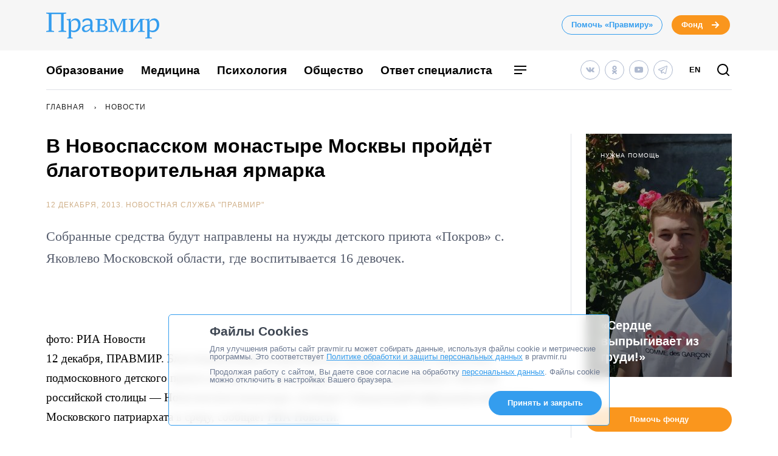

--- FILE ---
content_type: application/javascript; charset=UTF-8
request_url: https://www.pravmir.ru/wp-content/themes/pravmir-v4/assets/build/js/chunk-226.bc77a6233f7024b185af.js
body_size: 602
content:
(self.webpackChunk=self.webpackChunk||[]).push([[226],{4226:function(t,o,e){"use strict";e.r(o),e(1539),e(8674),e(7941),e(9554),e(4747),e(9826);var s=e(5311);s(document).ready((function(){fetch(HH.site_url+"/wp-json/hh/social-rest-api/v1/social-stats/"+HH.post_id).then((function(t){if(200!==t.status)throw new Error("Problem! Status Code: "+t.status);return t.json()})).then((function(t){var o=JSON.parse(t);Object.keys(o).forEach((function(t){if(console.log(t),console.log(o[t]),!(o[t]<1))switch(t){case"fb":s(".js-social-likes-counter__fb").append(o[t]).show();break;case"vk":s(".js-social-likes-counter__vk").append(o[t]).show()}}))})).catch((function(t){console.log("Error: ",t)}))})),s(".js-social-likes__widget").click((function(t){var o=s(t.currentTarget).find(".hh-social-likes__icon").attr("title").toLowerCase(),e=HH.post_id,n=new FormData;n.append("social_net",o),n.append("post_id",e),fetch(HH.site_url+"/wp-json/hh/social-rest-api/v1/social-stats-add/",{method:"POST",body:n}).then((function(t){if(200!==t.status)throw new Error("Problem! Status Code: "+t.status);return t.text()})).then((function(t){console.log("Social Click added")})).catch((function(t){console.log("Error: ",t)}))}))},7941:function(t,o,e){var s=e(2109),n=e(7908),c=e(1956);s({target:"Object",stat:!0,forced:e(7293)((function(){c(1)}))},{keys:function(t){return c(n(t))}})}}]);
//# sourceMappingURL=chunk-226.bc77a6233f7024b185af.js.map